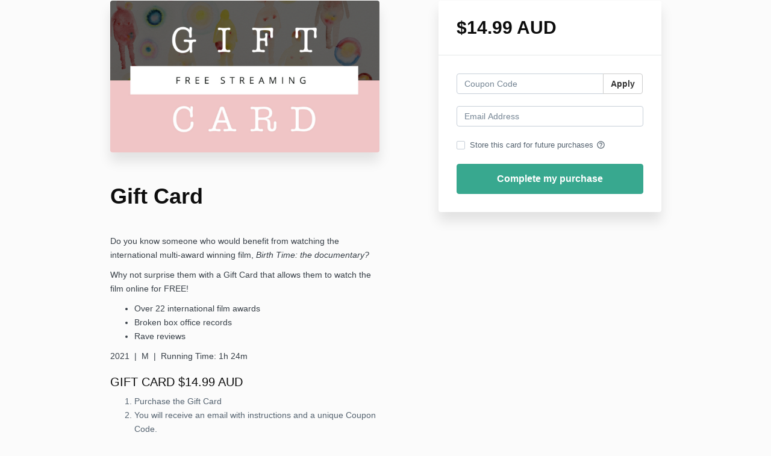

--- FILE ---
content_type: text/html; charset=utf-8
request_url: https://www.birthtime.world/offers/46iVwsxa/checkout
body_size: 10241
content:
<!DOCTYPE html>
<!--[if IE 9]><html lang="en" class="ie9"><![endif]-->
<!--[if gt IE 9]><!--><html lang="en"><!--<![endif]-->
  <head>
    <meta charset="utf-8">
    <meta http-equiv="X-UA-Compatible" content="IE=edge">
    <meta name="viewport" content="width=device-width, initial-scale=1.0, user-scalable=no">
    <meta name="turbo-prefetch" content="false">
    <script type="text/javascript" src="https://js.stripe.com/basil/stripe.js"></script>

      <meta name="robots" content="noindex">

    <meta name="site_locale" content="en"></meta>
    <title>Birth Time</title>
    <!-- You will need to change the version to match for Kajabi-UI/styles -->
<link rel="stylesheet" href="https://cdn.jsdelivr.net/npm/@kajabi-ui/styles@1.0.4/dist/kajabi_products/kajabi_products.css" />

<!-- Update Pine-DS/core version -->
<script type="module" src="https://cdn.jsdelivr.net/npm/@pine-ds/core@3.14.0/dist/pine-core/pine-core.esm.js"></script>
<script nomodule src="https://cdn.jsdelivr.net/npm/@pine-ds/core@3.14.0/dist/pine-core/index.esm.js"></script>

<!-- Load the toast controller -->
<script src="https://kajabi-app-assets.kajabi-cdn.com/assets/admin/pine_pds_toast_controller-c18b05ccfaa503bf8a9b1115437ccfedfe99a80d9f98e2bdaa416e44871427e5.js"></script>

    <link href="https://fonts.googleapis.com/css?family=Open+Sans:400,400i,600,600i,700,700i" rel="stylesheet">

    <link rel="stylesheet" href="https://kajabi-app-assets.kajabi-cdn.com/assets/checkout_next_gen-76bf4ffdbeb0b9fc31368e1e85cf5d0d2a26a9afa9b6e70239ef7ec9b3d680ec.css" media="all" />
    
    
    <link rel="stylesheet" href="https://kajabi-app-assets.kajabi-cdn.com/assets/ladera_masquerade_member-2ec5c467d2adc3e29d7e1af082357f7863a64ec4196a369472eeb085ca6f6587.css" media="screen" />
    <meta name="csrf-param" content="authenticity_token" />
<meta name="csrf-token" content="Tlx1HcJxLwgsGgNTPFRyY6T4/KhOLGjg2SqVdPWi9nwExBfQhhJ/7N2J1z7Hr2JvA5Sew2NbwJwmlRpCwJSPxA==" />
        <script async src="https://www.googletagmanager.com/gtag/js?id=G-GTBWYV09JY{}&l=kajabiDataLayer"></script>
<script>
    window.kajabiDataLayer = window.kajabiDataLayer || [];
    function ktag(){kajabiDataLayer.push(arguments);}
    ktag('js', new Date());
    ktag('config', 'G-GTBWYV09JY');
</script>

    <script>
      const analyticsOptions = {"event_category":"member_checkout","productSku":2147763275,"productName":"Gift Card ","checkoutVersion":"next_gen","currencyCode":"AUD","transactionRevenue":"14.99","offerType":"single","quantityRemainingDisplayed":false,"memberLoginRequired":true,"priceStrategy":"fixed","siteId":20287,"siteName":"Birth Time","accountId":13832,"heroTier":"250k","isKajabiPayments":true,"stripeElement":"payment","applePayEnabled":true,"googlePayEnabled":true,"afterpayClearpayEnabled":false,"klarnaEnabled":false}
;
      const kajabiPaymentsOffer = (true === true);

      if (kajabiPaymentsOffer) {
        analyticsOptions.applePayDisplayed = !!window.ApplePaySession
      }

      ktag('event', 'view_cart', analyticsOptions);
    </script>

  <script>
!function(f,b,e,v,n,t,s){if(f.fbq)return;n=f.fbq=function(){n.callMethod?
n.callMethod.apply(n,arguments):n.queue.push(arguments)};if(!f._fbq)f._fbq=n;
n.push=n;n.loaded=!0;n.version='2.0';n.agent='plkajabi';n.queue=[];t=b.createElement(e);t.async=!0;
t.src=v;s=b.getElementsByTagName(e)[0];s.parentNode.insertBefore(t,s)}(window,
                                                                      document,'script','https://connect.facebook.net/en_US/fbevents.js');


fbq('init', '3534911063302365');
fbq('track', "PageView");</script>
<noscript><img height="1" width="1" style="display:none"
src="https://www.facebook.com/tr?id=3534911063302365&ev=PageView&noscript=1"
/></noscript>
<script type='text/javascript'>fbq('track', 'InitiateCheckout', {
  content_name: "Gift Card ",
  value: "14.99",
  currency: "AUD"
});
</script>
  <script>
(function(i,s,o,g,r,a,m){i['GoogleAnalyticsObject']=r;i[r]=i[r]||function(){
(i[r].q=i[r].q||[]).push(arguments)
},i[r].l=1*new Date();a=s.createElement(o),
m=s.getElementsByTagName(o)[0];a.async=1;a.src=g;m.parentNode.insertBefore(a,m)
})(window,document,'script','//www.google-analytics.com/analytics.js','ga');
ga('create', 'UA-112734833-1', 'auto', {});
ga('send', 'pageview');
</script>

    <script src="//geoip-js.com/js/apis/geoip2/v2.1/geoip2.js"></script>

<!-- Geo Checkout Script -->
<script>
// All Countries - except UK, Ireland and Canada

const IRL = 'IE';
const CAN = 'CA';
const GBR = 'GB';
const ZA = 'ZA';
const birthTimeDoc = 'XrSBwztV';
const birthTimeDoc2 = 'CzZp8jPX';
const birthTimeDoc3 = '9SYckxA7';
const birthTimeDoc4 = 'SUFCMNJU';

var geoBlocking = (function() {

    var updateCityText = function(geoipResponse) {
        // var countryName = geoipResponse.country.names.en || 'your country';
        var countryName = geoipResponse.country.iso_code;

        if (countryName == IRL || countryName == CAN || countryName == GBR) {
            const url = window.location.href;
            if (url.includes(birthTimeDoc) || url.includes(birthTimeDoc2) || url.includes(birthTimeDoc3) || url.includes(birthTimeDoc4)) {
                window.location.href = "https://www.birthtime.world/uk-ireland-canada";
            }
        }
    };

    var onSuccess = function(geoipResponse) {
        updateCityText(geoipResponse);
    };

    // If we get an error, we will display an error message
    var onError = function(error) {
        console.log('an error!  Please try again..');
    };

    return function() {
        if (typeof geoip2 !== 'undefined') {
            geoip2.country(onSuccess, onError);
        } else {
            console.log('a browser that blocks GeoIP2 requests');
        }
    };
}());

// geoBlocking();
</script>

<style>
.custom_content .checkout-panel-subtitle{padding: 5px 34px !important;}
.payment-plans {
    padding: 0;
    margin-left: 0;
    width: 38%;
    background: #f1f1f1;
    margin-top: 0px;
    position: absolute;
    z-index: 111;
    display: none;
    top: 27px;
}
.current_value img {
    height: 14px;
}
p.right_contect:after {
    top: 7px;
    left: 8px;
    width: 10px;
    height: 10px;
    content: '';
    position: absolute;
    border-radius: 50%;
    background-color: #fa7902;
}
.usd_div {
    position: relative;
}
.current_value {
    display: flex;
    align-items: center;justify-content: flex-end;
    position: relative;
}
.payment-plans div{    padding: 8px 22px;
    border-bottom: 1px solid #fff;    cursor: pointer;}
.payment-plans div:hover{background: #999;
    color: #fff;}
.custom_content .panel-heading {
    padding-bottom: 15px;
}
.custom_content .panel-heading h1 {
    padding-right: 0;
    padding-left: 0;
}
.offer_details {
    padding: 15px 30px 0 30px;
}
img.rotate {
    transform: rotate(
90deg);
}
@media (max-width: 991px){
.payment-plans{top: 27px;width: 20%;}

}
@media (max-width: 767px){
.payment-plans{top: 27px;width: 38%;}
.custom_content .panel-heading {
    padding-right: 20px;
    padding-left: 20px;
}

</style>
    <script src="https://www.paypalobjects.com/api/checkout.js"></script>

    
      <link rel="icon" type="image/x-icon" href="https://kajabi-storefronts-production.kajabi-cdn.com/kajabi-storefronts-production/sites/20287/images/xdHfWmvsQic8ZqPDbviJ_Favicon.png" />

          <script type="text/javascript">
        if (typeof (window.rudderanalytics) === "undefined") {
          !function(){"use strict";window.RudderSnippetVersion="3.0.3";var sdkBaseUrl="https://cdn.rudderlabs.com/v3"
          ;var sdkName="rsa.min.js";var asyncScript=true;window.rudderAnalyticsBuildType="legacy",window.rudderanalytics=[]
          ;var e=["setDefaultInstanceKey","load","ready","page","track","identify","alias","group","reset","setAnonymousId","startSession","endSession","consent"]
          ;for(var n=0;n<e.length;n++){var t=e[n];window.rudderanalytics[t]=function(e){return function(){
          window.rudderanalytics.push([e].concat(Array.prototype.slice.call(arguments)))}}(t)}try{
          new Function('return import("")'),window.rudderAnalyticsBuildType="modern"}catch(a){}
          if(window.rudderAnalyticsMount=function(){
          "undefined"==typeof globalThis&&(Object.defineProperty(Object.prototype,"__globalThis_magic__",{get:function get(){
          return this},configurable:true}),__globalThis_magic__.globalThis=__globalThis_magic__,
          delete Object.prototype.__globalThis_magic__);var e=document.createElement("script")
          ;e.src="".concat(sdkBaseUrl,"/").concat(window.rudderAnalyticsBuildType,"/").concat(sdkName),e.async=asyncScript,
          document.head?document.head.appendChild(e):document.body.appendChild(e)
          },"undefined"==typeof Promise||"undefined"==typeof globalThis){var d=document.createElement("script")
          ;d.src="https://polyfill-fastly.io/v3/polyfill.min.js?version=3.111.0&features=Symbol%2CPromise&callback=rudderAnalyticsMount",
          d.async=asyncScript,document.head?document.head.appendChild(d):document.body.appendChild(d)}else{
          window.rudderAnalyticsMount()}window.rudderanalytics.load("2apYBMHHHWpiGqicceKmzPebApa","https://kajabiaarnyhwq.dataplane.rudderstack.com",{})}();
        }
      </script>
      <script type="text/javascript">
        if (typeof (window.rudderanalytics) !== "undefined") {
          rudderanalytics.page({"account_id":"13832","site_id":"20287"});
        }
      </script>
      <script type="text/javascript">
        if (typeof (window.rudderanalytics) !== "undefined") {
          (function () {
            function AnalyticsClickHandler (event) {
              const targetEl = event.target.closest('a') || event.target.closest('button');
              if (targetEl) {
                rudderanalytics.track('Site Link Clicked', Object.assign(
                  {"account_id":"13832","site_id":"20287"},
                  {
                    link_text: targetEl.textContent.trim(),
                    link_href: targetEl.href,
                    tag_name: targetEl.tagName,
                  }
                ));
              }
            };
            document.addEventListener('click', AnalyticsClickHandler);
          })();
        }
      </script>

  </head>
  <body class="offer-checkout offer-checkout-show offer-checkout-offer-2147763275 offer-checkout-next-gen checkout-email-autofill offer-checkout--analytics">
    <script src="https://kajabi-app-assets.kajabi-cdn.com/assets/iframe_detector-11ee2500a3041daf902cf68b2ef697c2b7ea30d3388009e2d76e5616514c1af5.js"></script>
    

    

    <script type="text/javascript">
  window.CLIENT_INFO = window.CLIENT_INFO || {};
  window.CLIENT_INFO.site_id = 20287;
  window.CLIENT_INFO.locale = "en";
  window.CLIENT_INFO.features =   window.CLIENT_INFO.features || {};
  window.CLIENT_INFO.imagePaths = window.CLIENT_INFO.imagePaths || {};
  window.CLIENT_INFO.imagePaths.default = "https://kajabi-app-assets.kajabi-cdn.com/assets/default_image-cff4ebeceb3839d5908ba7c7d5071a751234f2a6b34575505002eef3deb5e3c7.png";
  window.CLIENT_INFO.imagePaths.default_avatar = "https://kajabi-app-assets.kajabi-cdn.com/assets/defaults/default_avatar-b3744a61876b6f23004ea211ac36efc3ce9b91d5e3cfe612869f2f48f20c4f38.jpg";


    window.CLIENT_INFO.ga_id = "G-GTBWYV09JY"

  window.CLIENT_INFO.env = "production";
  // Ideally this is "unknown" as the default value, but this preserves existing behavior
  window.CLIENT_INFO.git_sha = "d9c76b46f0e76718af708ed9d85f2c779f90b58c";

  window.CLIENT_INFO.sentry_dsn = 'https://d12d127409fc4e5ab2f1cfe05c49b376:1d9ce92bb71b4391a6c2536171cbabe8@o485653.ingest.sentry.io/5541287';
  window.CLIENT_INFO.app_name = 'kajabi-storefronts-production';
  window.CLIENT_INFO.datadogEmbeddedCheckoutSampleRate = "100";

    window.CLIENT_INFO.account = {
      id: 13832,
      tier: "250k",
      businessType: "",
      experience: "",
      industry: ""
    }



    window.CLIENT_INFO.offer_token = "46iVwsxa";
</script>


<style id="offer-checkout-page-color" type="text/css">
  :root {
    --offer-checkout-primary-color: #38a88f;
  }
  .checkout-banner {
    background-color: #38a88f;
  }
  .checkout-panel .checkbox input[type="checkbox"]:before {
    color: #38a88f;
  }
  .checkout-panel input:focus:not(.parsley-error),
  .checkout-panel select:focus:not(.parsley-error) {
    border-color: #38a88f;
    box-shadow: none;
  }
  .checkout-panel input[type=checkbox]:focus:not(.parsley-error),
  .checkout-panel input[type=checkbox]:active:not(.parsley-error) {
    border-color: currentColor;
  }
  .checkout-personal-info-container .account-check-spinner > div {
    background-color: #38a88f;
  }
  .price-breakdown-coupon {
    color: #38a88f;
  }
  .btn-text {
    color: #38a88f;
  }
  a:hover {
    color: #38a88f;
  }

  .offer-checkout-form .btn-checkout,
  .offer-checkout-form .btn-primary,
  .checkout-form-container .btn-checkout,
  .checkout-form-container .btn-primary,
  .new-offer-upsell .btn-offer-upsell,
  .upsell-panel .btn-primary {
    border-color: #38a88f;
    background-color: #38a88f;
  }

  .checkout-form-container .btn-checkout:hover,
  .checkout-form-container .btn-checkout:focus,
  .checkout-form-container .btn-checkout:active,
  .checkout-form-container .btn-checkout.active,
  .checkout-form-container .btn-primary:hover,
  .checkout-form-container .btn-primary:focus,
  .checkout-form-container .btn-primary:active,
  .checkout-form-container .btn-primary.active,
  .new-offer-upsell .btn-offer-upsell:hover,
  .new-offer-upsell .btn-offer-upsell:focus,
  .new-offer-upsell .btn-offer-upsell:active,
  .new-offer-upsell .btn-offer-upsell.active,
  .upsell-panel .btn-primary:hover,
  .upsell-panel .btn-primary:focus,
  .upsell-panel .btn-primary:active,
  .upsell-panel .btn-primary.active {
    border-color: #2b826e;
    background-color: #2b826e;

  .checkout-form-container .btn-outline {
    color: #38a88f;
    background-color: transparent;
  }

  .checkout-form-container .btn-outline:hover {
    color: #38a88f;
    border-color: #38a88f;
    background-color: #c9ede5;
  }

  .offer-checkout-multi-step .offer-checkout-form .checkout-order-bump {
    background-color: rgba(56, 168, 143, 0.05);
    border-color: rgba(56, 168, 143, 0.7);
    padding: 15px;
  }
</style>













<form class="simple_form offer-checkout-form" id="new_checkout_offer" data-fancy-placeholders="" data-parsley-validate="true" data-stripe-form-disabled="false" novalidate="novalidate" action="/offers/46iVwsxa/checkout" accept-charset="UTF-8" method="post"><input name="utf8" type="hidden" value="&#x2713;" autocomplete="off" /><input type="hidden" name="authenticity_token" value="TEoBtCFLC4sHtMv/u2OQ8EbCWnhKdsMcQnsJ0kxrpCGy5qeXBOuP6MMnK7DnhpF0cfn5y0Qtsj4qEJeZ/1Ojzw==" autocomplete="off" />
  
<div class="content">
  <div class="container">
    <div class="row">
      <div class="col-md-12">
        

      </div>
    </div>

      <div class="row" data-kjb-element="mobile-form-bottom">
        <div class="col-md-6">
          <div class="checkout-content">
    <img class="img-responsive checkout-content-img" kjb-settings-id="offer-image-section" src="https://kajabi-storefronts-production.kajabi-cdn.com/kajabi-storefronts-production/site/20287/images/jcjt8IQXTbaMgfeIcll9_GiftCard_ProductImage.png" />
  <h1 class="checkout-content-title" kjb-settings-id="offer-title-section">Gift Card </h1>
  <div class="checkout-content-body" kjb-settings-id="checkout-copy-section">
    <div class="currencyoffers" style="display: none;">
<div class="plans">
<div class="current_value">
<div class="usd_div">
<p class="right_contect" style="margin: 0; margin-right: 10px; background: #f1f1f1; border-radius: 6px; font-size: 12px; font-weight: 500; padding: 3px 10px 3px 25px; color: #fa7902;">AUD</p>
</div>
<img src="https://s3.amazonaws.com/kajabi-storefronts-production/themes/2148246142/settings_images/g0TJQwEqQj2F0bN8Gs8N_download_2_1_.png" class="">
<div class="payment-plans">
<div title="/offers/46iVwsxa">AUD</div>
<div title="/offers/X6Bzf3qL">USD</div>
<div title="/offers/dKqwC6ot">GBP</div>
<div title="/offers/yt9EgL5r">EUR</div>
<div title="/offers/gbsMYLfs">JPY</div>
</div>
</div>
</div>
</div>
<p>Do you know someone who would benefit from watching&nbsp;<span>the international multi-award winning film,&nbsp;</span><em>Birth Time: the documentary?</em></p>
<p>Why not surprise them with&nbsp;a Gift Card&nbsp;that allows them to watch the film online for FREE!</p>
<ul>
<li>Over 22 international film awards</li>
<li>Broken box office records</li>
<li>Rave reviews</li>
</ul>
<p>2021 &nbsp;| &nbsp;M &nbsp;| &nbsp;Running Time: 1h 24m</p>
<h3><span style="font-weight: 400;">GIFT CARD&nbsp;$14.99 AUD</span></h3>
<ol>
<li><span style="font-weight: 400;">Purchase the Gift Card</span></li>
<li><span style="font-weight: 400;">You will receive an email with instructions and a unique Coupon Code. </span></li>
<li><span style="font-weight: 400;">Forward the email on to&nbsp;</span><span>that someone special who will&nbsp;enter&nbsp;the Coupon Code at checkout to stream&nbsp;the film, for FREE for&nbsp;48 hours!</span></li>
</ol>
<p><span>Online only. Can be used in any country with internet access.</span><br><span>Coupon Code can only be used once. No expiry.</span></p>
  </div>
</div>

            <div class="checkout-testimonials">
    <h4 class="checkout-testimonials-title" kjb-settings-id="offer_testimonial_title">What People Are Saying:</h4>
      <div class="checkout-testimonials-item" kjb-settings-id="testimonial_2147563049">
        <q class="checkout-testimonials-quote">A film exposing our broken maternity system.</q>
          <div class="media">
            <div class="media-left">
              <img width="80" height="80" class="img-circle checkout-testimonials-avatar" src="https://kajabi-storefronts-production.kajabi-cdn.com/kajabi-storefronts-production//offers/2147763275/testimonial_avatars/TkSID3xBSUKgrkFSFDiy_Screen_Shot_2021-08-30_at_13.03.03.jpg" />
            </div>
            <div class="media-body media-middle">
              <p class="checkout-testimonials-author">Catherine Deveny</p>
            </div>
          </div>
      </div>
      <div class="checkout-testimonials-item" kjb-settings-id="testimonial_2147563048">
        <q class="checkout-testimonials-quote">A groundbreaking documentary.</q>
          <div class="media">
            <div class="media-left">
              <img width="80" height="80" class="img-circle checkout-testimonials-avatar" src="https://kajabi-storefronts-production.kajabi-cdn.com/kajabi-storefronts-production//offers/2147763275/testimonial_avatars/Z763cygQDqJNzw36Z49u_Screen_Shot_2021-07-09_at_17.14.44.jpg" />
            </div>
            <div class="media-body media-middle">
              <p class="checkout-testimonials-author">Sheena Byrom</p>
            </div>
          </div>
      </div>
      <div class="checkout-testimonials-item" kjb-settings-id="testimonial_2147563047">
        <q class="checkout-testimonials-quote">Laughter, Tears and Hope, all rolled into one... Everyone Must See This Film.</q>
          <div class="media">
            <div class="media-left">
              <img width="80" height="80" class="img-circle checkout-testimonials-avatar" src="https://kajabi-storefronts-production.kajabi-cdn.com/kajabi-storefronts-production//offers/2147763275/testimonial_avatars/4LFLIXR1vEUncGPD4sg3_Screen_Shot_2021-09-08_at_20.58.12.jpg" />
            </div>
            <div class="media-body media-middle">
              <p class="checkout-testimonials-author">Rhea Dempsey</p>
            </div>
          </div>
      </div>
      <div class="checkout-testimonials-item" kjb-settings-id="testimonial_2147563046">
        <q class="checkout-testimonials-quote">A truly visionary documentary.</q>
          <div class="media">
            <div class="media-left">
              <img width="80" height="80" class="img-circle checkout-testimonials-avatar" src="https://kajabi-storefronts-production.kajabi-cdn.com/kajabi-storefronts-production//offers/2147763275/testimonial_avatars/TuqHiyHVTdq42gnJaGne_image-20180413-587-1gxaahf.jpg" />
            </div>
            <div class="media-body media-middle">
              <p class="checkout-testimonials-author">Professor Hannah Dahlen</p>
            </div>
          </div>
      </div>
  </div>

        </div>
        <div class="col-md-offset-1 col-md-5 checkout-content-left">
          <div class="panel checkout-panel"
     define="{ checkoutPanel: new App.CheckoutPanel(this, {&quot;hasSetupFee&quot;:false,&quot;showPayment&quot;:true,&quot;basePrice&quot;:{&quot;cents&quot;:1499,&quot;currency_iso&quot;:&quot;AUD&quot;},&quot;hasAdditionalPaymentMethods&quot;:true,&quot;quantityRemaining&quot;:null,&quot;qtyLimitDisplayEnabled&quot;:false,&quot;qtyLimitDisplayThreshold&quot;:null}) }"
     context="checkoutPanel"
     data-offer-token="46iVwsxa"
>
  <div class="panel-heading">
    
  <h1 class="checkout-panel-title js-checkout-panel-price-discountable">
    $14.99 AUD     
  </h1>


  </div>

  <div eval="new App.CheckoutPriceBreakdown(this, { alwaysShowBreakdown: false })">
</div>


  <div class="panel-body">
    <div id="main-flash-messages">

</div>

      <div define="{ couponPanel: new App.CouponPanel(this) }" context="couponPanel" id="coupon-panel" class="coupon-validation">
  <div class="form-group coupon-field">
    <div class="input-group">
      <input type="text" name="coupon" class="form-control coupon-code-field" value=""
        placeholder="Coupon Code"
        data-invalid-message="Invalid coupon"
        data-valid-message="Coupon successfully applied"
        data-parsley-pattern="^\s*$"
        data-parsley-trigger="submit"
        data-parsley-error-message="Please apply your coupon">
      <span class="input-group-btn">
        <button class="btn btn-default coupon-code-button js-keep-visible"
          data-url="/offers/46iVwsxa/checkout/validate_coupon">
          Apply
        </button>
      </span>
    </div>
</div></div>



        
  <input data-js-time-zone="" autocomplete="off" type="hidden" name="checkout_offer[member][time_zone]" id="checkout_offer_member_time_zone" />


  <div class="checkout-personal-info-container">
    <div class="form-group email required checkout_offer_member_email"><input class="form-control string email required form-control required" autocomplete="email" data-parsley-required-message="* Required" data-parsley-type-message="is invalid" data-parsley-group="account_information" data-parsley-remote="true" data-parsley-remote-validator="kjb_offer_checkout_email_validator" placeholder="Email Address" type="email" value="" name="checkout_offer[member][email]" id="checkout_offer_member_email" /></div>


      <input type="hidden" name="frictionless" id="frictionless" value="true" autocomplete="off" />

    <div class="account-check-spinner">
      <div class="bounce1"></div>
      <div class="bounce2"></div>
      <div class="bounce3"></div>
    </div>
  </div>



<div class=" hide" bind-show="!accountExists">
  

    
<div class="hide" define="{ checkoutPaymentStep: new App.CheckoutPaymentStep(this, false, &quot;kajabi_payments&quot;, true) }" bind-show="showPayment">
  
<input type="hidden" name="checkout_offer[payment_provider]" bind="checkoutPaymentStep.paymentType" />

    <div class=" hide" bind-show="checkoutPaymentStep.paymentType == &#39;stripe&#39; || checkoutPaymentStep.paymentType == &#39;kajabi_payments&#39; || checkoutPaymentStep.hasAdditionalPaymentMethods">
      

<div class="new-credit-card" data-stripe-elements-form="pk_live_51OLz2cF7Y7HZpA0KIIngddVDnMaRwgGMe1HJZRHSWbDYGM7kHacpDtsAu3ObHvWMcag266vlgSVw4rOhAIufbwBg00d6ZuRmqY" data-stripe-elements-options="{&quot;stripeAccount&quot;:&quot;acct_1OLz2cF7Y7HZpA0K&quot;,&quot;onBehalfOf&quot;:&quot;acct_1PgXL8FMRVETbbmH&quot;,&quot;analyticsOptions&quot;:{&quot;event_category&quot;:&quot;member_checkout&quot;,&quot;productSku&quot;:2147763275,&quot;productName&quot;:&quot;Gift Card &quot;,&quot;checkoutVersion&quot;:&quot;next_gen&quot;,&quot;currencyCode&quot;:&quot;AUD&quot;,&quot;transactionRevenue&quot;:&quot;14.99&quot;,&quot;offerType&quot;:&quot;single&quot;,&quot;quantityRemainingDisplayed&quot;:false,&quot;memberLoginRequired&quot;:true,&quot;priceStrategy&quot;:&quot;fixed&quot;,&quot;siteId&quot;:20287,&quot;siteName&quot;:&quot;Birth Time&quot;,&quot;accountId&quot;:13832,&quot;heroTier&quot;:&quot;250k&quot;,&quot;paymentMethod&quot;:&quot;kajabi_payments&quot;,&quot;isKajabiPayments&quot;:true,&quot;stripeElement&quot;:&quot;payment&quot;,&quot;applePayEnabled&quot;:true,&quot;googlePayEnabled&quot;:true,&quot;afterpayClearpayEnabled&quot;:false,&quot;klarnaEnabled&quot;:false},&quot;publishableKey&quot;:&quot;pk_live_51OLz2cF7Y7HZpA0KIIngddVDnMaRwgGMe1HJZRHSWbDYGM7kHacpDtsAu3ObHvWMcag266vlgSVw4rOhAIufbwBg00d6ZuRmqY&quot;,&quot;checkoutPageColor&quot;:&quot;#38a88f&quot;,&quot;mode&quot;:&quot;payment&quot;,&quot;additionalPaymentMethods&quot;:[&quot;apple_pay&quot;,&quot;google_pay&quot;],&quot;acceptsPaypal&quot;:true,&quot;currency&quot;:&quot;AUD&quot;,&quot;amount&quot;:1499,&quot;exponent&quot;:2,&quot;siteName&quot;:&quot;Birth Time&quot;,&quot;stripeElementTimeoutPromptMessage&quot;:&quot;Difficulty connecting to payment processor. Refresh and try again&quot;,&quot;locale&quot;:&quot;en&quot;,&quot;hidePostalCode&quot;:&quot;false&quot;}">
  <div class="form-group">
      <div id="payment-element"></div>
  </div>
</div>
  <div id="manage_payment_method" class="form-group">
    <div class="checkbox">
      <label class="checkbox__label--group">
        <input name="checkout_offer[consent_to_store_payment_method]" type="hidden" value="0" autocomplete="off" /><input class="boolean optional" type="checkbox" value="1" name="checkout_offer[consent_to_store_payment_method]" id="checkout_offer_consent_to_store_payment_method" />
        Store this card for future purchases
        <span class="checkbox__label__hint" data-toggle="tooltip" title="Your payment information will be stored on a secure server for future purchases"><i class="mi checkbox__label__icon" aria-hidden="true">help_outline</i></span>
      </label>
    </div>
  </div>


<input value="card" autocomplete="off" type="hidden" name="checkout_offer[payment_method_type]" id="checkout_offer_payment_method_type" />
<input value="" autocomplete="off" type="hidden" name="checkout_offer[payment_wallet_type]" id="checkout_offer_payment_wallet_type" />

<input type="hidden" name="checkout_offer[payment_intent_id]" data-stripe-payment-intent />
<input id="new_stripe_payment_method"
       type="hidden"
       name="checkout_offer[payment_method_id]"
       data-stripe-payment-method
        />

</div>


    <div class=" hide" bind-show="checkoutPaymentStep.paymentType != null &amp;&amp; !checkoutPaymentStep.hasAdditionalPaymentMethods">
      <a class="form-link" bind-event-click="checkoutPaymentStep.changePaymentType()" href="#">Change payment method</a>
</div></div>


  
  

    

  <input type="hidden" name="coupon_code" id="stripe_coupon_id" value="" autocomplete="off" />
<input type="hidden" name="single_use_code" id="single_use_code" value="" autocomplete="off" />
<input type="hidden" name="affiliate_coupon_code" id="affiliate_coupon_code" value="" autocomplete="off" />

  <div class="checkout-panel__btn-wrapper hide" bind-show="typeof checkoutPaymentStep === &#39;undefined&#39; || checkoutPaymentStep.paymentType != &#39;paypal&#39; || window.freePwyw || freeForeverCouponApplied">
  <input type="submit" name="commit" value="Complete my purchase" bind-event-click="submitCheckout({&quot;event_category&quot;:&quot;member_checkout&quot;,&quot;productSku&quot;:2147763275,&quot;productName&quot;:&quot;Gift Card &quot;,&quot;checkoutVersion&quot;:&quot;next_gen&quot;,&quot;currencyCode&quot;:&quot;AUD&quot;,&quot;transactionRevenue&quot;:&quot;14.99&quot;,&quot;offerType&quot;:&quot;single&quot;,&quot;quantityRemainingDisplayed&quot;:false,&quot;memberLoginRequired&quot;:true,&quot;priceStrategy&quot;:&quot;fixed&quot;,&quot;siteId&quot;:20287,&quot;siteName&quot;:&quot;Birth Time&quot;,&quot;accountId&quot;:13832,&quot;heroTier&quot;:&quot;250k&quot;,&quot;paymentMethod&quot;:&quot;kajabi_payments&quot;,&quot;isKajabiPayments&quot;:true,&quot;stripeElement&quot;:&quot;payment&quot;,&quot;applePayEnabled&quot;:true,&quot;googlePayEnabled&quot;:true,&quot;afterpayClearpayEnabled&quot;:false,&quot;klarnaEnabled&quot;:false})" class="btn btn-primary btn-block checkout-panel-btn" data-disable-with="Submitting..." />
</div>

  <div class=" hide" bind-show="checkoutPaymentStep.paymentType == &#39;paypal&#39; &amp;&amp; !window.freePwyw &amp;&amp; !freeForeverCouponApplied">
  <div class="checkout-panel__paypal-btn">
      <div define="{ paypalButton: new App.PaypalButton(this, {&quot;analytics_options&quot;:{&quot;event_category&quot;:&quot;member_checkout&quot;,&quot;productSku&quot;:2147763275,&quot;productName&quot;:&quot;Gift Card &quot;,&quot;checkoutVersion&quot;:&quot;next_gen&quot;,&quot;currencyCode&quot;:&quot;AUD&quot;,&quot;transactionRevenue&quot;:&quot;14.99&quot;,&quot;offerType&quot;:&quot;single&quot;,&quot;quantityRemainingDisplayed&quot;:false,&quot;memberLoginRequired&quot;:true,&quot;priceStrategy&quot;:&quot;fixed&quot;,&quot;siteId&quot;:20287,&quot;siteName&quot;:&quot;Birth Time&quot;,&quot;accountId&quot;:13832,&quot;heroTier&quot;:&quot;250k&quot;,&quot;paymentMethod&quot;:&quot;paypal&quot;,&quot;isKajabiPayments&quot;:true,&quot;stripeElement&quot;:&quot;payment&quot;,&quot;applePayEnabled&quot;:true,&quot;googlePayEnabled&quot;:true,&quot;afterpayClearpayEnabled&quot;:false,&quot;klarnaEnabled&quot;:false},&quot;url&quot;:&quot;/offers/46iVwsxa/paypal_payments&quot;,&quot;env&quot;:&quot;production&quot;}) }" context="paypalButton" id="paypal-button" style="">
  <input type="hidden" name="checkout_offer[paypal_details][payer_id]" data-paypal-payer-id />
  <input type="hidden" name="checkout_offer[paypal_details][payment_id]" data-paypal-payment-id />
  <input type="hidden" name="checkout_offer[paypal_details][order_id]" data-paypal-order-id />
  <input type="hidden" name="checkout_offer[paypal_details][token]" data-paypal-token />
</div>
  </div>
</div>

</div>
<div class=" hide" bind-show="accountExists">
  <p class="help-text">
    An account already exists with this email address. Is this you? <a class="account-exists-link" href="https://www.birthtime.world/login?offer_token=46iVwsxa">Sign in</a>
  </p>
  <a class="btn btn-primary btn-block checkout-panel-btn" href="https://www.birthtime.world/login?offer_token=46iVwsxa">Sign in</a>
</div>
  </div>
</div>

        </div>
      </div>

    <div class="row">
      <div class="col-12">
        
      </div>
    </div>
  </div>

</div>

</form>


      <script src="https://kajabi-app-assets.kajabi-cdn.com/assets/checkout_manifest-a1cf91901956795bebadebaf62396d32606f4a9bc5c728b8964cd13135cf10f5.js"></script>

        <script>
/*Custom pricing dropdown code*/
$(document).ready(function (){
	var get_data = $(".currencyoffers").html();
	if (typeof get_data !== 'undefined'){
		$(".content").addClass("custom_content");
		$("<div class='offer_details'></div>").insertAfter( ".panel-heading" );
		$(".offer_details").append( get_data );
		
		$(".current_value").click(function (){
			$(this).closest(".plans").find(".payment-plans").toggleClass("show");
			$(this).find("img").toggleClass("rotate");
		});
		$(".payment-plans div").click(function (){
			var get_url = $(this).attr("title");
			var get_text = $(this).text();
			$(".current_value .right_contect").text(get_text );
			window.location.href=get_url ;
		});
	}
});
/*Custom pricing dropdown code*/
</script>

      <script src="https://kajabi-app-assets.kajabi-cdn.com/assets/fingerprinter-8aeb0ee01d16e36ebf90c24b3e1d0f75aaa91cff5a353231248eef297b054fce.js"></script>

<script src="//static.filestackapi.com/filestack-js/3.x.x/filestack.min.js"></script><script src="https://kajabi-app-assets.kajabi-cdn.com/vite/assets/kj_uploader-d752bdb9.js" crossorigin="anonymous" type="module"></script><link rel="modulepreload" href="https://kajabi-app-assets.kajabi-cdn.com/vite/assets/index-ef3c7d47.js" as="script" crossorigin="anonymous">
<link rel="modulepreload" href="https://kajabi-app-assets.kajabi-cdn.com/vite/assets/index-ffb4245c.js" as="script" crossorigin="anonymous">
<link rel="modulepreload" href="https://kajabi-app-assets.kajabi-cdn.com/vite/assets/_commonjsHelpers-f17db62c.js" as="script" crossorigin="anonymous">
<link rel="modulepreload" href="https://kajabi-app-assets.kajabi-cdn.com/vite/assets/index-4d75239f.js" as="script" crossorigin="anonymous">
<link rel="modulepreload" href="https://kajabi-app-assets.kajabi-cdn.com/vite/assets/index-dd84ea2a.js" as="script" crossorigin="anonymous">
<link rel="modulepreload" href="https://kajabi-app-assets.kajabi-cdn.com/vite/assets/uuid-fbc100ee.js" as="script" crossorigin="anonymous">
<link rel="modulepreload" href="https://kajabi-app-assets.kajabi-cdn.com/vite/assets/main-980e1a5d.js" as="script" crossorigin="anonymous">
<link rel="modulepreload" href="https://kajabi-app-assets.kajabi-cdn.com/vite/assets/BrowserLogger-72a3c92b.js" as="script" crossorigin="anonymous">
<link rel="modulepreload" href="https://kajabi-app-assets.kajabi-cdn.com/vite/assets/index-48f72409.js" as="script" crossorigin="anonymous">
<link rel="modulepreload" href="https://kajabi-app-assets.kajabi-cdn.com/vite/assets/main-c975657b.js" as="script" crossorigin="anonymous">
<link rel="modulepreload" href="https://kajabi-app-assets.kajabi-cdn.com/vite/assets/clientInfo-16c2cd18.js" as="script" crossorigin="anonymous">
<link rel="modulepreload" href="https://kajabi-app-assets.kajabi-cdn.com/vite/assets/user-e7858bc6.js" as="script" crossorigin="anonymous"><link rel="stylesheet" href="https://kajabi-app-assets.kajabi-cdn.com/vite/assets/kj_uploader-66096ba8.css" media="screen" />

<script type="text/javascript" src="https://cdn.jsdelivr.net/npm/dompurify@2.2.3/dist/purify.min.js"></script>

<script type="text/javascript">
  +function(a,p,P,b,y){a.appboy={};a.appboyQueue=[];for(var s="DeviceProperties Card Card.prototype.dismissCard Card.prototype.removeAllSubscriptions Card.prototype.removeSubscription Card.prototype.subscribeToClickedEvent Card.prototype.subscribeToDismissedEvent Banner CaptionedImage ClassicCard ControlCard ContentCards ContentCards.prototype.getUnviewedCardCount Feed Feed.prototype.getUnreadCardCount ControlMessage InAppMessage InAppMessage.SlideFrom InAppMessage.ClickAction InAppMessage.DismissType InAppMessage.OpenTarget InAppMessage.ImageStyle InAppMessage.Orientation InAppMessage.TextAlignment InAppMessage.CropType InAppMessage.prototype.closeMessage InAppMessage.prototype.removeAllSubscriptions InAppMessage.prototype.removeSubscription InAppMessage.prototype.subscribeToClickedEvent InAppMessage.prototype.subscribeToDismissedEvent FullScreenMessage ModalMessage HtmlMessage SlideUpMessage User User.Genders User.NotificationSubscriptionTypes User.prototype.addAlias User.prototype.addToCustomAttributeArray User.prototype.getUserId User.prototype.incrementCustomUserAttribute User.prototype.removeFromCustomAttributeArray User.prototype.setAvatarImageUrl User.prototype.setCountry User.prototype.setCustomLocationAttribute User.prototype.setCustomUserAttribute User.prototype.setDateOfBirth User.prototype.setEmail User.prototype.setEmailNotificationSubscriptionType User.prototype.setFirstName User.prototype.setGender User.prototype.setHomeCity User.prototype.setLanguage User.prototype.setLastKnownLocation User.prototype.setLastName User.prototype.setPhoneNumber User.prototype.setPushNotificationSubscriptionType InAppMessageButton InAppMessageButton.prototype.removeAllSubscriptions InAppMessageButton.prototype.removeSubscription InAppMessageButton.prototype.subscribeToClickedEvent display display.automaticallyShowNewInAppMessages display.destroyFeed display.hideContentCards display.showContentCards display.showFeed display.showInAppMessage display.toggleContentCards display.toggleFeed changeUser destroy getDeviceId initialize isPushBlocked isPushGranted isPushPermissionGranted isPushSupported logCardClick logCardDismissal logCardImpressions logContentCardsDisplayed logCustomEvent logFeedDisplayed logInAppMessageButtonClick logInAppMessageClick logInAppMessageHtmlClick logInAppMessageImpression logPurchase openSession registerAppboyPushMessages removeAllSubscriptions removeSubscription requestContentCardsRefresh requestFeedRefresh requestImmediateDataFlush resumeWebTracking setLogger setSdkAuthenticationSignature stopWebTracking subscribeToContentCardsUpdates subscribeToFeedUpdates subscribeToInAppMessage subscribeToNewInAppMessages subscribeToSdkAuthenticationFailures toggleAppboyLogging trackLocation unregisterAppboyPushMessages wipeData".split(" "),i=0;i<s.length;i++){for(var m=s[i],k=a.appboy,l=m.split("."),j=0;j<l.length-1;j++)k=k[l[j]];k[l[j]]=(new Function("return function "+m.replace(/\./g,"_")+"(){window.appboyQueue.push(arguments); return true}"))()}window.appboy.getCachedContentCards=function(){return new window.appboy.ContentCards};window.appboy.getCachedFeed=function(){return new window.appboy.Feed};window.appboy.getUser=function(){return new window.appboy.User};(y=p.createElement(P)).type='text/javascript';
    y.src='https://js.appboycdn.com/web-sdk/3.3/appboy.min.js';
    y.async=1;(b=p.getElementsByTagName(P)[0]).parentNode.insertBefore(y,b)
  }(window,document,'script');
</script>

    
  </body>
</html>


--- FILE ---
content_type: text/html; charset=utf-8
request_url: https://www.birthtime.world/offers/46iVwsxa/checkout/price_breakdown?include_order_bump=false&coupon_code=&affiliate_coupon_code=&business_number=&always_show_breakdown=false&sequence=1
body_size: -933
content:
<div>
  <div id="data-price-display-label" data-price-display-label="Due Now"></div>
  <div id="data-price-display-text" data-price-display-text="$14.99"></div>
  <div id="data-price-additional-payment-methods" data-price-additional-payment-methods="[&quot;apple_pay&quot;, &quot;google_pay&quot;, &quot;afterpay_clearpay&quot;, &quot;klarna&quot;]"></div>
  <div id="data-price-due-now-price" data-due-now-price="1499"></div>
  <div id="data-price-sequence" data-price-sequence="1"></div>
</div>


--- FILE ---
content_type: text/plain
request_url: https://www.google-analytics.com/j/collect?v=1&_v=j102&a=1287271876&t=pageview&_s=1&dl=https%3A%2F%2Fwww.birthtime.world%2Foffers%2F46iVwsxa%2Fcheckout&ul=en-us%40posix&dt=Birth%20Time&sr=1280x720&vp=1280x720&_u=IEBAAEABAAAAACAAI~&jid=1354264260&gjid=828372570&cid=1349341459.1768992634&tid=UA-112734833-1&_gid=2119510040.1768992634&_r=1&_slc=1&z=761344580
body_size: -451
content:
2,cG-LLBLL5Y787